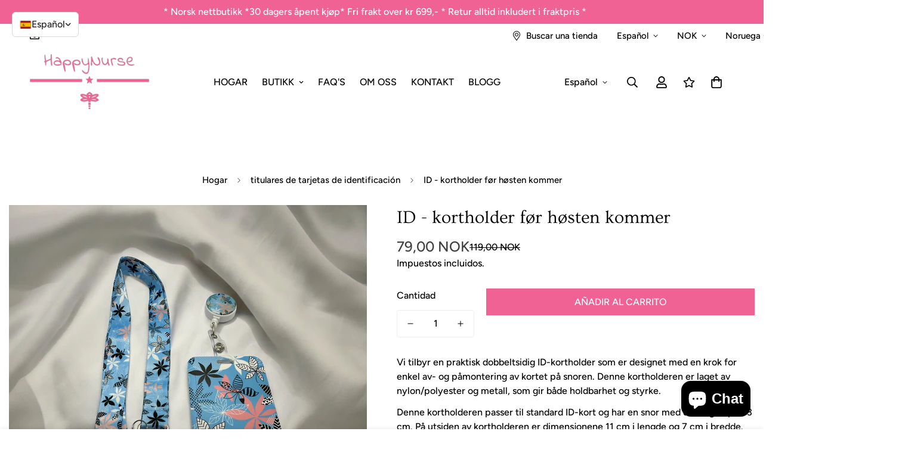

--- FILE ---
content_type: text/javascript; charset=utf-8
request_url: https://www.happynurse.no/es/products/id-kortholder-13.js
body_size: 388
content:
{"id":9414332645664,"title":"ID - kortholder før høsten kommer","handle":"id-kortholder-13","description":"\u003cp\u003eVi tilbyr en praktisk dobbeltsidig ID-kortholder som er designet med en krok for enkel av- og påmontering av kortet på snoren. Denne kortholderen er laget av nylon\/polyester og metall, som gir både holdbarhet og styrke.\u003c\/p\u003e\n\u003cp\u003eDenne kortholderen passer til standard ID-kort og har en snor med en lengde på 43 cm. På utsiden av kortholderen er dimensjonene 11 cm i lengde og 7 cm i bredde. På innsiden er dimensjonene 8,5 cm i lengde og 5,4 cm i bredde.\u003c\/p\u003e\n\u003cp\u003eEn praktisk tips er at denne kortholderen også kan brukes som et navneskilt på kofferten eller skolesekken. Du kan også feste den på en jojo-holder for å ha den lett tilgjengelig.\u003c\/p\u003e\n\u003cp\u003eMed vår dobbeltsidige ID-kortholder får du en praktisk og allsidig løsning for å holde ditt ID-kort sikkert og synlig.\u003c\/p\u003e\n\u003cp\u003eNoen av ID- kortholderne kommer også med klype i tillegg til snor -  leveres som på bilde. \u003c\/p\u003e\n\u003cp\u003eProdusert i Kina. \u003c\/p\u003e\n\u003c!----\u003e","published_at":"2024-05-30T00:24:19+02:00","created_at":"2024-05-27T21:38:51+02:00","vendor":"Happynurse","type":"","tags":["ID kortholder"],"price":7900,"price_min":7900,"price_max":7900,"available":true,"price_varies":false,"compare_at_price":11900,"compare_at_price_min":11900,"compare_at_price_max":11900,"compare_at_price_varies":false,"variants":[{"id":48600166170912,"title":"Default Title","option1":"Default Title","option2":null,"option3":null,"sku":"48600166170912","requires_shipping":true,"taxable":true,"featured_image":null,"available":true,"name":"ID - kortholder før høsten kommer","public_title":null,"options":["Default Title"],"price":7900,"weight":80,"compare_at_price":11900,"inventory_management":"shopify","barcode":"66170912","requires_selling_plan":false,"selling_plan_allocations":[]}],"images":["\/\/cdn.shopify.com\/s\/files\/1\/0801\/7975\/7344\/files\/E49BAE3D-668D-4683-A5B2-A73D787F7F02.jpg?v=1716880966"],"featured_image":"\/\/cdn.shopify.com\/s\/files\/1\/0801\/7975\/7344\/files\/E49BAE3D-668D-4683-A5B2-A73D787F7F02.jpg?v=1716880966","options":[{"name":"Title","position":1,"values":["Default Title"]}],"url":"\/es\/products\/id-kortholder-13","media":[{"alt":null,"id":38183568671008,"position":1,"preview_image":{"aspect_ratio":1.0,"height":2833,"width":2833,"src":"https:\/\/cdn.shopify.com\/s\/files\/1\/0801\/7975\/7344\/files\/E49BAE3D-668D-4683-A5B2-A73D787F7F02.jpg?v=1716880966"},"aspect_ratio":1.0,"height":2833,"media_type":"image","src":"https:\/\/cdn.shopify.com\/s\/files\/1\/0801\/7975\/7344\/files\/E49BAE3D-668D-4683-A5B2-A73D787F7F02.jpg?v=1716880966","width":2833}],"requires_selling_plan":false,"selling_plan_groups":[]}

--- FILE ---
content_type: text/javascript; charset=utf-8
request_url: https://www.happynurse.no/es/products/id-kortholder-13.js
body_size: 1136
content:
{"id":9414332645664,"title":"ID - kortholder før høsten kommer","handle":"id-kortholder-13","description":"\u003cp\u003eVi tilbyr en praktisk dobbeltsidig ID-kortholder som er designet med en krok for enkel av- og påmontering av kortet på snoren. Denne kortholderen er laget av nylon\/polyester og metall, som gir både holdbarhet og styrke.\u003c\/p\u003e\n\u003cp\u003eDenne kortholderen passer til standard ID-kort og har en snor med en lengde på 43 cm. På utsiden av kortholderen er dimensjonene 11 cm i lengde og 7 cm i bredde. På innsiden er dimensjonene 8,5 cm i lengde og 5,4 cm i bredde.\u003c\/p\u003e\n\u003cp\u003eEn praktisk tips er at denne kortholderen også kan brukes som et navneskilt på kofferten eller skolesekken. Du kan også feste den på en jojo-holder for å ha den lett tilgjengelig.\u003c\/p\u003e\n\u003cp\u003eMed vår dobbeltsidige ID-kortholder får du en praktisk og allsidig løsning for å holde ditt ID-kort sikkert og synlig.\u003c\/p\u003e\n\u003cp\u003eNoen av ID- kortholderne kommer også med klype i tillegg til snor -  leveres som på bilde. \u003c\/p\u003e\n\u003cp\u003eProdusert i Kina. \u003c\/p\u003e\n\u003c!----\u003e","published_at":"2024-05-30T00:24:19+02:00","created_at":"2024-05-27T21:38:51+02:00","vendor":"Happynurse","type":"","tags":["ID kortholder"],"price":7900,"price_min":7900,"price_max":7900,"available":true,"price_varies":false,"compare_at_price":11900,"compare_at_price_min":11900,"compare_at_price_max":11900,"compare_at_price_varies":false,"variants":[{"id":48600166170912,"title":"Default Title","option1":"Default Title","option2":null,"option3":null,"sku":"48600166170912","requires_shipping":true,"taxable":true,"featured_image":null,"available":true,"name":"ID - kortholder før høsten kommer","public_title":null,"options":["Default Title"],"price":7900,"weight":80,"compare_at_price":11900,"inventory_management":"shopify","barcode":"66170912","requires_selling_plan":false,"selling_plan_allocations":[]}],"images":["\/\/cdn.shopify.com\/s\/files\/1\/0801\/7975\/7344\/files\/E49BAE3D-668D-4683-A5B2-A73D787F7F02.jpg?v=1716880966"],"featured_image":"\/\/cdn.shopify.com\/s\/files\/1\/0801\/7975\/7344\/files\/E49BAE3D-668D-4683-A5B2-A73D787F7F02.jpg?v=1716880966","options":[{"name":"Title","position":1,"values":["Default Title"]}],"url":"\/es\/products\/id-kortholder-13","media":[{"alt":null,"id":38183568671008,"position":1,"preview_image":{"aspect_ratio":1.0,"height":2833,"width":2833,"src":"https:\/\/cdn.shopify.com\/s\/files\/1\/0801\/7975\/7344\/files\/E49BAE3D-668D-4683-A5B2-A73D787F7F02.jpg?v=1716880966"},"aspect_ratio":1.0,"height":2833,"media_type":"image","src":"https:\/\/cdn.shopify.com\/s\/files\/1\/0801\/7975\/7344\/files\/E49BAE3D-668D-4683-A5B2-A73D787F7F02.jpg?v=1716880966","width":2833}],"requires_selling_plan":false,"selling_plan_groups":[]}

--- FILE ---
content_type: text/javascript
request_url: https://nodeapps.setubridgeapps.com/productdesigner/pd-config.js
body_size: 103
content:
/**
 * Product Designer Configuration
 *
 * This file contains all configurable URLs and settings.
 * Update these values when deploying to different environments.
 */
var PD_CONFIG = {
  // Main server URL (without trailing slash)
  SERVER_URL: "https://nodeapps.setubridgeapps.com",

  // Base path for the app
  BASE_PATH: "productdesigner",

  // Backend API base URL
  BACKEND_URL: "https://nodeapps.setubridgeapps.com/productdesigner/product_designer_back",

  // Staging URL (for effects and special assets)
  STAGING_URL: "https://pod-staging.setubridgeapps.com/productdesigner/product_designer_back",

  // Live path for product designer assets (replaces basePath for product_designer_back folders)
  LIVE_PATH: "productdesigner"
};